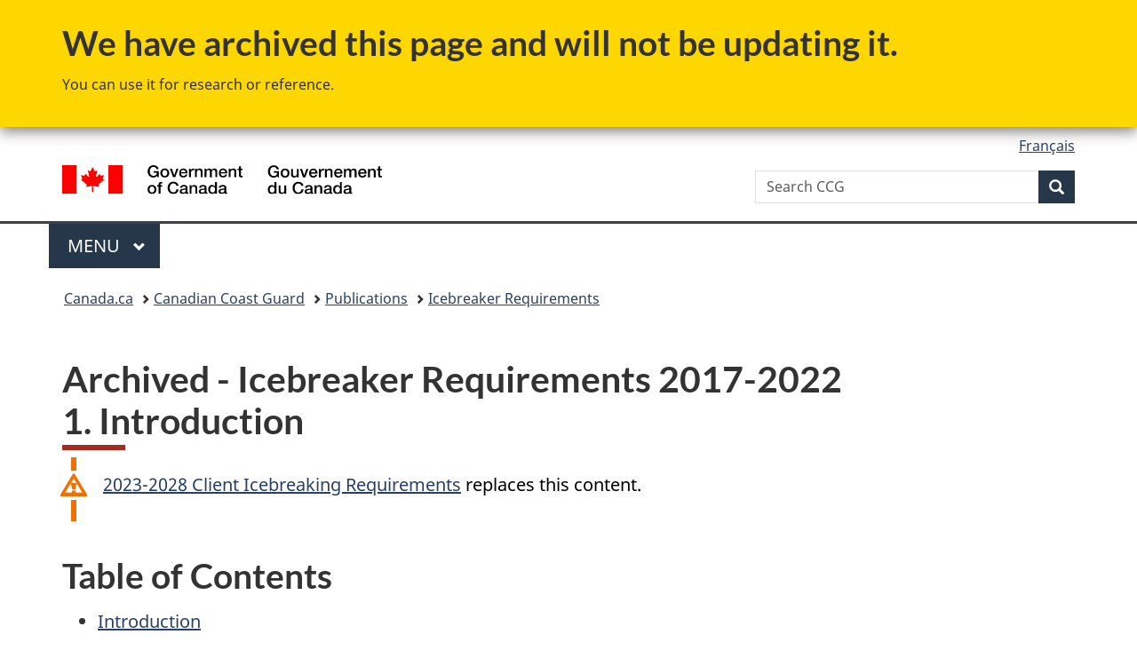

--- FILE ---
content_type: text/html
request_url: https://www.ccg-gcc.gc.ca/publications/icebreaking-deglacage/requirements-besoins/introduction-eng.html
body_size: 17289
content:
<!DOCTYPE html>
<html class="no-js" lang="en" dir="ltr">
<head>
<meta charset="utf-8">
<!-- Web Experience Toolkit (WET) / Boîte à outils de l'expérience Web (BOEW)
		wet-boew.github.io/wet-boew/License-en.html / wet-boew.github.io/wet-boew/Licence-fr.html -->
<title>Archived - Icebreaker Requirements 2017-2022 - Introduction</title>
<meta content="width=device-width,initial-scale=1" name="viewport">
<meta name="description" content="Archived - Icebreaker Requirements 2017-2022 - Introduction">
<meta name="dcterms.title" content="Archived - Icebreaker Requirements 2017-2022 - Introduction">
<meta name="dcterms.creator" content="Government of Canada, Canadian Coast Guard">
<meta name="dcterms.issued" title="W3CDTF" content="2019-05-16">
<meta name="dcterms.modified" title="W3CDTF" content="2019-05-16">
<meta name="dcterms.subject" title="scheme" content="Icebreaker Requirements">
<meta name="dcterms.language" title="ISO639-2" content="eng">
<!-- START CSS HEADER8 -->
<link href="https://wet-boew.github.io/themes-dist/GCWeb/GCWeb/assets/favicon.ico" rel="icon" type="image/x-icon" />
<link rel="stylesheet" href="https://wet-boew.github.io/themes-dist/GCWeb/GCWeb/css/theme.min.css" />
<link rel="stylesheet" href="/includes/css/custom.css">
<noscript><link rel="stylesheet" href="https://wet-boew.github.io/themes-dist/GCWeb/wet-boew/css/noscript.min.css" /></noscript>

<!-- Link to stylesheet for survey pop-up follows -->
<link rel="stylesheet" href="/scripts/invitation-manager/Overlay.css">
<!-- End of survey pop-up styles --> 
<!--font awesome --> 
<script src="https://kit.fontawesome.com/51b71a5c3d.js" crossorigin="anonymous"></script> 
<!--End of Font Awesome --> 
<!-- GA4 Global site tag (gtag.js) - Google Analytics --> 
<script async src="https://www.googletagmanager.com/gtag/js?id=G-M6L3FRCCKN"></script> 
<script>
  window.dataLayer = window.dataLayer || [];
  function gtag(){dataLayer.push(arguments);}
  gtag('js', new Date());

  gtag('config', 'G-M6L3FRCCKN' , { 'anonymize_ip': true });
</script> 
<!-- End of GA4 Global site tag -->

<!--END CSS HEADER8 -->
<script src="/includes/scripts/ccg-gcc-ga.js"></script>
</head>
<body vocab="https://schema.org/" typeof="WebPage">
<!-- START ARCHIVED BANNER -->
<section class="gc-archv wb-inview modal-content show-none bar-demo" data-inview="top-bar">
<div class="container">
<h2>We have archived this page and will not be updating it.</h2>
<p>You can use it for research or reference.</p>
</div>
</section>
<section id="top-bar" class="gc-archv wb-overlay modal-content overlay-def wb-bar-t">
<div class="container">
<h2>We have archived this page and will not be updating it.</h2>
<p>You can use it for research or reference.</p>
</div>
</section>
<!--END ARCHIVED BANNER -->
<nav>
  <ul id="wb-tphp">
    <li class="wb-slc"> <a class="wb-sl" href="#wb-cont">Skip to main content</a> </li>
    <li class="wb-slc"> <a class="wb-sl" href="#wb-info">Skip to "About government"</a> </li>
  </ul>
</nav>
<header>
  <!-- BEGINNING OF HEADER8 ENGLISH--> 
  <!-- Google Tag Manager  -->
<noscript>
<iframe src="https://www.googletagmanager.com/ns.html?id=GTM-TRQXN9T"
height="0" width="0" style="display:none;visibility:hidden"></iframe>
</noscript>
<script>(function(w,d,s,l,i){w[l]=w[l]||[];w[l].push({'gtm.start':
new Date().getTime(),event:'gtm.js'});var f=d.getElementsByTagName(s)[0],
j=d.createElement(s),dl=l!='dataLayer'?'&l='+l:'';j.async=true;j.src=
'https://www.googletagmanager.com/gtm.js?id='+i+dl;f.parentNode.insertBefore(j,f);
})(window,document,'script','dataLayer','GTM-TRQXN9T');</script> 

<div id="wb-bnr" class="container">
    <div class="row">
      <section id="wb-lng" class="col-xs-3 col-sm-12 pull-right text-right">
        <h2 class="wb-inv">Language selection</h2>
        <ul class="list-inline mrgn-bttm-0">
          <li> <a lang="fr" hreflang="fr" href="/scripts/language.asp"> <span class="hidden-xs">Français</span> <abbr title="Français" class="visible-xs h3 mrgn-tp-sm mrgn-bttm-0 text-uppercase">fr</abbr> </a> </li>
        </ul>
      </section>
      <div class="brand col-xs-9 col-sm-5 col-md-4" property="publisher" typeof="GovernmentOrganization"> <a href="https://www.canada.ca/en.html" property="url"><img src="https://www.canada.ca/etc/designs/canada/wet-boew/assets/sig-blk-en.svg" alt="Government of Canada" property="logo"><span class="wb-inv"> / <span lang="fr">Gouvernement du Canada</span></span></a>
        <meta property="name" content="Government of Canada">
        <meta property="areaServed" typeof="Country" content="Canada">
        <link property="logo" href="https://www.canada.ca/etc/designs/canada/wet-boew/assets/wmms-blk.svg">
      </div>
      <section id="wb-srch" class="col-lg-offset-4 col-md-offset-4 col-sm-offset-2 col-xs-12 col-sm-5 col-md-4">
        <h2>Search</h2>
        <form action="https://www.canada.ca/en/canadian-coast-guard/search.html" method="get" name="cse-search-box" role="search">
          <div class="form-group wb-srch-qry">
            <label for="wb-srch-q" class="wb-inv">Search Canadian Coast Guard</label>
            <input id="wb-srch-q" list="wb-srch-q-ac" class="wb-srch-q form-control" name="q" type="search" value="" size="34" maxlength="170" placeholder="Search CCG">
            <input type="hidden" name="_charset_" value="UTF-8">
            <datalist id="wb-srch-q-ac"> </datalist>
          </div>
          <div class="form-group submit">
            <button type="submit" id="wb-srch-sub" class="btn btn-primary btn-small" name="wb-srch-sub"><span class="glyphicon-search glyphicon"></span><span class="wb-inv">Search</span></button>
          </div>
        </form>
      </section>
    </div>
  </div>
   <nav class="gweb-v2 gcweb-menu" typeof="SiteNavigationElement">
    <div class="container">
      <h2 class="wb-inv">Menu</h2>
      <button type="button" aria-haspopup="true" aria-expanded="false"><span class="wb-inv">Main </span>Menu <span class="expicon glyphicon glyphicon-chevron-down"></span></button>
      <ul role="menu" aria-orientation="vertical" data-ajax-replace="https://www.canada.ca/content/dam/canada/sitemenu/sitemenu-v2-en.html">
        <li role="presentation"><a role="menuitem" href="https://www.canada.ca/en/services/jobs.html">Jobs and the workplace</a></li>
        <li role="presentation"><a role="menuitem" href="https://www.canada.ca/en/services/immigration-citizenship.html">Immigration and citizenship</a></li>
        <li role="presentation"><a role="menuitem" href="https://travel.gc.ca/">Travel and tourism</a></li>
        <li role="presentation"><a role="menuitem" href="https://www.canada.ca/en/services/business.html">Business and industry</a></li>
        <li role="presentation"><a role="menuitem" href="https://www.canada.ca/en/services/benefits.html">Benefits</a></li>
        <li role="presentation"><a role="menuitem" href="https://www.canada.ca/en/services/health.html">Health</a></li>
        <li role="presentation"><a role="menuitem" href="https://www.canada.ca/en/services/taxes.html">Taxes</a></li>
        <li role="presentation"><a role="menuitem" href="https://www.canada.ca/en/services/environment.html">Environment and natural resources</a></li>
        <li role="presentation"><a role="menuitem" href="https://www.canada.ca/en/services/defence.html">National security and defence</a></li>
        <li role="presentation"><a role="menuitem" href="https://www.canada.ca/en/services/culture.html">Culture, history and sport</a></li>
        <li role="presentation"><a role="menuitem" href="https://www.canada.ca/en/services/policing.html">Policing, justice and emergencies</a></li>
        <li role="presentation"><a role="menuitem" href="https://www.canada.ca/en/services/transport.html">Transport and infrastructure</a></li>
        <li role="presentation"><a role="menuitem" href="https://www.international.gc.ca/world-monde/index.aspx?lang=eng">Canada and the world</a></li>
        <li role="presentation"><a role="menuitem" href="https://www.canada.ca/en/services/finance.html">Money and finances</a></li>
        <li role="presentation"><a role="menuitem" href="https://www.canada.ca/en/services/science.html">Science and innovation</a></li>
      </ul>
    </div>
  </nav> 
  <!-- END OF HEADER8 ENGLISH -->
  <nav id="wb-bc" property="breadcrumb">
    <h2>You are here:</h2>
    <div class="container">
      <ol class="breadcrumb">
        <li><a href="https://www.canada.ca/en.html">Canada.ca</a></li>
        <li><a href="/index-eng.html">Canadian Coast Guard</a></li>
        <li><a href="/publications/index-eng.html">Publications</a></li>
        <li><a href="/publications/icebreaking-deglacage/requirements-besoins/table-of-contents-table-des-matieres-eng.html">Icebreaker Requirements</a></li>
      </ol>
    </div>
  </nav>
</header>
<main property="mainContentOfPage" class="container" typeof="WebPageElement">
  <h1 property="name" id="wb-cont">Archived - Icebreaker Requirements 2017-2022<br>
    1. Introduction</h1>
  <!--BEGIN MAIN CONTENT -->
    <section>
    <div class="alert alert-warning">
<p><a href="/publications/icebreaking-deglacage/requirements-besoins/index-eng.html">2023-2028 Client Icebreaking Requirements</a> replaces this content.</p>
</div>
<!--<h1 property="name" id="wb-cont">Icebreaker Requirements 2017-2022</h1>-->
<div>        <h2 class="background-accent">Table of Contents</h2>
        <ul>
          <li><a href="/publications/icebreaking-deglacage/requirements-besoins/introduction-eng.html">Introduction</a></li>
          <li><a href="/publications/icebreaking-deglacage/requirements-besoins/background-eng.html">Background</a></li>
          <li><a href="/publications/icebreaking-deglacage/requirements-besoins/icebreaking-services-eng.html">Icebreaking services</a></li>
          <li><a href="/publications/icebreaking-deglacage/requirements-besoins/clients-eng.html">Icebreaking clients</a></li>
          <li><a href="/publications/icebreaking-deglacage/requirements-besoins/industry-requirements-eng.html">Industry requirements</a></li>
          <li><a href="/publications/icebreaking-deglacage/requirements-besoins/icebreaker-deployment-eng.html">Planned icebreaker deployment</a></li>
          <li><a href="/publications/icebreaking-deglacage/requirements-besoins/conclusion-eng.html">Conclusion</a></li>
          <li><a href="/publications/icebreaking-deglacage/requirements-besoins/appendices-eng.html">Appendices</a></li>
                </ul><hr></div>
    
    
        <p>Each winter, the Great Lakes, St. Lawrence River, Estuary, Gulf of St. Lawrence and the waters around the Newfoundland and Labrador Region become covered in ice, impeding the safe and efficient flow of maritime commerce. In the Arctic, harsh ice conditions become more manageable for marine shipping during the short summer navigation season. The Canadian Coast Guard provides icebreaking and ice management services to support the safe, economical and efficient movement of ships in Canadian waters. The availability of these services helps to ensure reliability and predictability of planning and scheduling activities of the marine transportation industry in ice-covered waters. In 2014, the value of Canadian international marine trade was $210 billion, up 4.3&nbsp;per&nbsp;cent from 2013. The presence of a viable icebreaking service is one of the most important factors in sustaining the eastern Canadian and Arctic economies and communities, not only because maritime shipping is the most economical method of transporting large amounts of goods, but also from the perspective of linking these communities to the rest of Canada.</p>
        <nav>
          <h2 class="wb-inv">Document navigation</h2>
          <ul class="pager">
            <li class="previous disabled"><a href="/publications/icebreaking-deglacage/requirements-besoins/table-of-contents-table-des-matieres-eng.html" rel="prev">Previous</a></li>
            <li><a href="/publications/icebreaking-deglacage/requirements-besoins/table-of-contents-table-des-matieres-eng.html">Table of contents</a></li>
            <li class="next"><a href="/publications/icebreaking-deglacage/requirements-besoins/background-eng.html" rel="next">Next</a></li>
          </ul>
        </nav>
     
  </section>
  
  <!-- END OF MAIN CONTENT -->
  <div class="clearfix"></div>
  <div class="pagedetails">
<!-- BEGIN REPORT AND SHARE WIDGETS-->
 
<!-- END REPORT AND SHARE WIDGETS-->
    <dl id="wb-dtmd">
      <dt>Date modified:&#32;</dt>
      <dd>
        <time property="dateModified">2019-11-18</time>
      </dd>
    </dl>
  </div>
</main>
<!-- FOOTER BEGINS -->
<footer id="wb-info">
  <h2 class="wb-inv">About this site</h2>
  <div class="gc-contextual">
    <div class="container">
      <nav>
        <h3>Canadian Coast Guard</h3>
        <ul class="list-col-xs-1 list-col-sm-2 list-col-md-3">
          <li><a href="/contact/index-eng.html">Contact us</a></li>
        </ul>
      </nav>
    </div>
  </div>
  <div class="gc-main-footer">
    <div class="container">
      <nav>
        <h3>Government of Canada</h3>
        <ul class="list-col-xs-1 list-col-sm-2 list-col-md-3">
          <li><a href="https://www.canada.ca/en/contact.html">All contacts</a></li>
          <li><a href="https://www.canada.ca/en/government/dept.html">Departments and agencies</a></li>
          <li><a href="https://www.canada.ca/en/government/system.html">About government</a></li>
        </ul>
        <h4><span class="wb-inv">Themes and topics</span></h4>
        <ul class="list-unstyled colcount-sm-2 colcount-md-3">
          <li><a href="https://www.canada.ca/en/services/jobs.html">Jobs</a></li>
          <li><a href="https://www.canada.ca/en/services/immigration-citizenship.html">Immigration and citizenship</a></li>
          <li><a href="https://travel.gc.ca/">Travel and tourism</a></li>
          <li><a href="https://www.canada.ca/en/services/business.html">Business</a></li>
          <li><a href="https://www.canada.ca/en/services/benefits.html">Benefits</a></li>
          <li><a href="https://www.canada.ca/en/services/health.html">Health</a></li>
          <li><a href="https://www.canada.ca/en/services/taxes.html">Taxes</a></li>
          <li><a href="https://www.canada.ca/en/services/environment.html">Environment and natural resources</a></li>
          <li><a href="https://www.canada.ca/en/services/defence.html">National security and defence</a></li>
          <li><a href="https://www.canada.ca/en/services/culture.html">Culture, history and sport</a></li>
          <li><a href="https://www.canada.ca/en/services/policing.html">Policing, justice and emergencies</a></li>
          <li><a href="https://www.canada.ca/en/services/transport.html">Transport and infrastructure</a></li>
          <li><a href="https://www.international.gc.ca/world-monde/index.aspx?lang=eng">Canada and the world</a></li>
          <li><a href="https://www.canada.ca/en/services/finance.html">Money and finance</a></li>
          <li><a href="https://www.canada.ca/en/services/science.html">Science and innovation</a></li>
          <li><a href="https://www.canada.ca/en/services/indigenous-peoples.html">Indigenous Peoples</a></li>
          <li><a href="https://www.canada.ca/en/services/veterans.html">Veterans and military</a></li>
          <li><a href="https://www.canada.ca/en/services/youth.html">Youth</a></li>
        </ul>
      </nav>
    </div>
  </div>
  <div class="gc-sub-footer">
    <div class="container d-flex align-items-center">
      <nav>
        <h3 class="wb-inv">Government of Canada Corporate</h3>
        <ul>
          <li><a href="https://www.canada.ca/en/social.html">Social media</a></li>
          <li><a href="https://www.canada.ca/en/mobile.html">Mobile applications</a></li>
          <li><a href="https://www.canada.ca/en/government/about.html">About Canada.ca</a></li>
          <li><a href="https://www.dfo-mpo.gc.ca/terms-avis/terms-conditions-avis-eng.htm">Terms and conditions</a></li>
          <li><a href="https://www.dfo-mpo.gc.ca/privacy-confidentialite-eng.htm">Privacy</a></li>
        </ul>
      </nav>
      <div class="wtrmrk align-self-end"> <img src="https://wet-boew.github.io/themes-dist/GCWeb/GCWeb/assets/wmms-blk.svg" alt="Symbol of the Government of Canada"> </div>
    </div>
  </div>
</footer>
<script src="https://ajax.googleapis.com/ajax/libs/jquery/2.2.4/jquery.min.js" integrity="sha384-rY/jv8mMhqDabXSo+UCggqKtdmBfd3qC2/KvyTDNQ6PcUJXaxK1tMepoQda4g5vB" crossorigin="anonymous"></script> 
<script src="https://wet-boew.github.io/themes-dist/GCWeb/wet-boew/js/wet-boew.min.js"></script>
<script src="https://wet-boew.github.io/themes-dist/GCWeb/GCWeb/js/theme.min.js"></script>
<!-- Survey pop-up scripts here -->
<script src="/scripts/invitation-manager/Overlay.js"></script>
<script src="/scripts/invitation-manager/InvitationManager.js"></script>
<!--Feedback Widget submission script-->
<script src="/includes/scripts/feedback-widget.js"></script>

<!--FOOTER ENDS -->

</body>
</html>